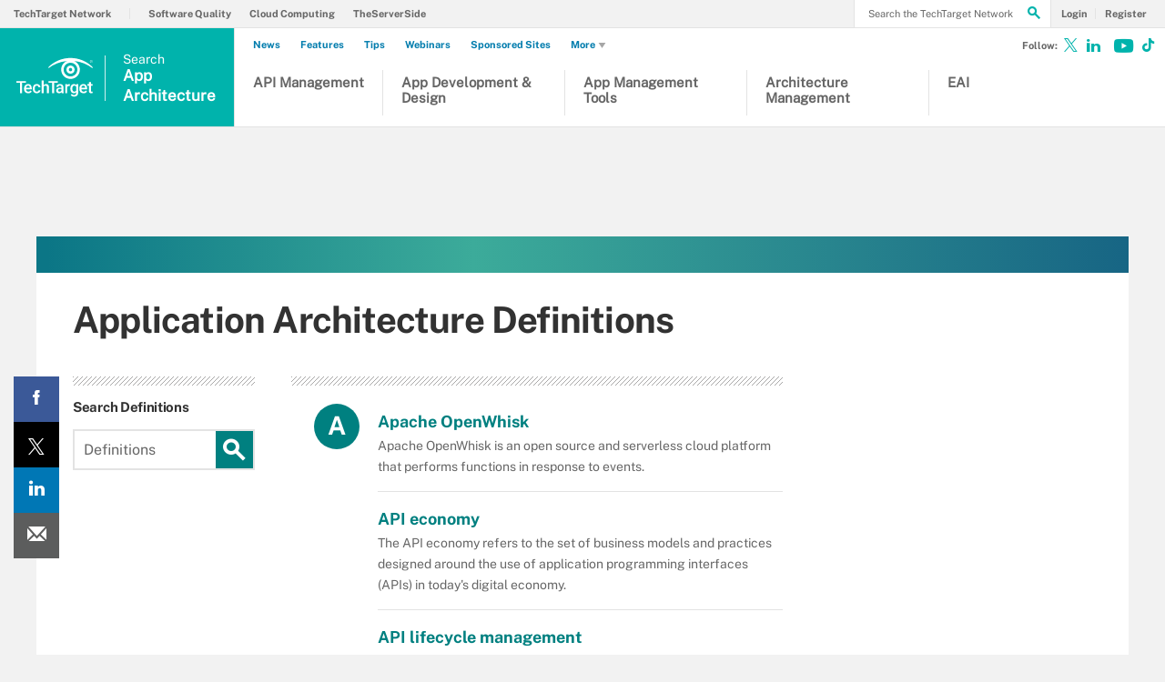

--- FILE ---
content_type: text/html;charset=UTF-8
request_url: https://www.techtarget.com/searchapparchitecture/definitions
body_size: 16802
content:
<!DOCTYPE html>

<!--[if gt IE 8]><!--><html class="no-js gt-ie8" dir="ltr" lang="en"><!--<![endif]-->
<head>
	<link rel="dns-prefetch" href="https://s.dpmsrv.com/"/>
<link rel="dns-prefetch" href="https://cdn.doubleverify.com/"/>
<link rel="dns-prefetch" href="https://cdn.optimizely.com/"/>
<link rel="dns-prefetch" href="https://www.googletagmanager.com/"/>
<link rel="dns-prefetch" href="https://pagead2.googlesyndication.com/"/>
<link rel="dns-prefetch" href="https://securepubads.g.doubleclick.net/"/>
<link rel="dns-prefetch" href="https://static.chartbeat.com/"/>



    <link rel='preload' href='/rms/ux/responsive/fonts/PublicSans-Regular.woff2' as='font' type='font/woff2' crossorigin>
<meta charset="utf-8" />
			<meta http-equiv="X-UA-Compatible" content="IE=edge,chrome=1" />
			<title>App Architecture Definitions from TechTarget</title>
			<meta name="viewport" content="width=device-width,initial-scale=1" />
			<meta name="robots" content="noodp" />
			<link rel="canonical" href="https://www.techtarget.com/searchapparchitecture/definitions" />
			<script src="https://www.techtarget.com/rms/ux/responsive/js/libs/jquery-1.10.2.min.js" type="f0deaa6c795f172058ee0f7b-text/javascript"></script><link rel="stylesheet" href="https://www.techtarget.com/rms/ux/responsive/css/main.css?v=9.75"><script src="https://www.techtarget.com/cmp/sourcepoint/gdprTCFv2-config.min.js?v=9.75" type="f0deaa6c795f172058ee0f7b-text/javascript"></script><script src="https://www.techtarget.com/cmp/sourcepoint/ccpa-config.min.js?v=9.75" type="f0deaa6c795f172058ee0f7b-text/javascript"></script><script src="https://www.techtarget.com/cmp/ttCmpApi.min.js?v=9.75" type="f0deaa6c795f172058ee0f7b-text/javascript"></script><script src="https://www.techtarget.com/rms/ux/responsive/js/responsive.min.js?v=9.75" type="f0deaa6c795f172058ee0f7b-text/javascript"></script><script type="f0deaa6c795f172058ee0f7b-text/javascript" src="https://optimizely.techtarget.com/optimizely-edge/17796810052" referrerpolicy="no-referrer-when-downgrade" async></script><script type="f0deaa6c795f172058ee0f7b-text/javascript">
TT("page", {"isChannel":true,"gadText":"-ADS BY GOOGLE","siteName":"searchAppArchitecture","isCFBotEnabledSite":"false","appCode":"98","uaid":"UA-18994821-20","uid":"252468385","isDBEnabledSite":"true","adAbbr":"saa","zone":"DEFINITION","siteClass":"teal","isSearchsite":true,"ga":true,"id":"5f93caa83809c610VgnVCM1000002901c80aRCRD","lang":"en","inlineLinkCount":0,"showRightRailOverlay":"false","contentType":"DEFINITION","timestamp":"2026-01-21 02:04:34","siteType":"editorial","hasVideo":"false","homeAdId":"252466871","audience":"USA","wordCount":0,"uidType":"channel","adScheme":"3","ttgtRegHost":"https://users.techtarget.com","atHost":"https://go.techtarget.com","regHost":"https://users.techtarget.com","adId":"252468385","pageIndex":0,"siteId":3170,"showLeadGenOverlay":"true","gaSiteAcct":"UA-18994821-20"});
</script>

<!-- Begin Chartbeat -->
		<script type="f0deaa6c795f172058ee0f7b-text/javascript">var _sf_startpt=(new Date()).getTime();</script><!-- End Chartbeat -->
	<link rel="shortcut icon" type="image/x-icon" href="/favicon.ico">
	<link rel="apple-touch-icon" sizes="144×144" href="/apple-touch-icon-144x144.png">
	<link rel="apple-touch-icon" sizes="114×114" href="/apple-touch-icon-114x114.png">
	<link rel="apple-touch-icon" sizes="72×72" href="/apple-touch-icon-72x72.png">
	<link rel="apple-touch-icon" href="/apple-touch-icon-precomposed.png">
	<link rel="apple-touch-icon-precomposed" sizes="144×144" href="/apple-touch-icon-144x144-precomposed.png">
	<link rel="apple-touch-icon-precomposed" sizes="114×114" href="/apple-touch-icon-114x114-precomposed.png">
	<link rel="apple-touch-icon-precomposed" sizes="72×72" href="/apple-touch-icon-72x72-precomposed.png">
	<link rel="apple-touch-icon-precomposed" href="/apple-touch-icon-precomposed.png">

	<script type="text/javascript">window.GEO = {"country":"US"}</script></head>
<body id="defListing">
	<!-- Begin Google Tag Manager -->
		<noscript><iframe src="//www.googletagmanager.com/ns.html?id=GTM-PWWZSH" height="0" width="0" style="display:none;visibility:hidden"></iframe></noscript><script type="f0deaa6c795f172058ee0f7b-text/javascript">(function(w,d,s,l,i){w[l]=w[l]||[];w[l].push({'gtm.start':new Date().getTime(),event:'gtm.js'});var f=d.getElementsByTagName(s)[0],j=d.createElement(s),dl=l!='dataLayer'?'&l='+l:'';j.async=true;j.src='//www.googletagmanager.com/gtm.js?id='+i+dl;f.parentNode.insertBefore(j,f);})(window,document,'script','dataLayer','GTM-PWWZSH');</script><noscript><iframe src="//www.googletagmanager.com/ns.html?id=GTM-MKCV6V9" height="0" width="0" style="display:none;visibility:hidden"></iframe></noscript><script type="f0deaa6c795f172058ee0f7b-text/javascript">(function(w,d,s,l,i){w[l]=w[l]||[];w[l].push({'gtm.start':new Date().getTime(),event:'gtm.js'});var f=d.getElementsByTagName(s)[0],j=d.createElement(s),dl=l!='dataLayer'?'&l='+l:'';j.async=true;j.src='//www.googletagmanager.com/gtm.js?id='+i+dl;f.parentNode.insertBefore(j,f);})(window,document,'script','dataLayer','GTM-MKCV6V9');</script><!-- End Google Tag Manager -->
	<div id="site-container" class="site-container">
		<!-- PinnedNavBarController, generated at 16:46:03 Tue Jan 20, 2026, by cds1 -->
<!-- AdsController, generated at 16:46:04 Tue Jan 20, 2026, by cds1 -->
<div id="interstitial" class="ad ad-ist"><script type="f0deaa6c795f172058ee0f7b-text/javascript">GPT.display('interstitial')</script></div><div class="cls-hlb-wrapper-mobile">
<div class="ad-wrapper header-leaderboard ad-mobile">
	<!-- AdsController, generated at 16:46:04 Tue Jan 20, 2026, by cds1 -->
<div id="mobile-lb" class="ad ad-mb"><script type="f0deaa6c795f172058ee0f7b-text/javascript">GPT.display('mobile-lb')</script></div></div>
</div>
<header class="header header_v3 en" id="page-header">
	<button aria-label="Navigation Menu" class="nav-toggle"><i class="icon" data-icon="9"></i></button>
    <a href="https://www.techtarget.com/">
        <span href="https://www.techtarget.com/searchapparchitecture/" class="header-logo">
            <svg id="techtarget-logo" viewBox="0 0 288 150" version="1.1" xmlns="http://www.w3.org/2000/svg" xmlns:xlink="http://www.w3.org/1999/xlink" xml:space="preserve" xmlns:serif="http://www.serif.com/" style="fill-rule:evenodd;clip-rule:evenodd;stroke-linejoin:round;stroke-miterlimit:2;"><g transform="matrix(1.31477,0,0,1.31477,-46.3587,-43.3817)"><g><g><path d="M62.49,105.87L51.78,105.87L51.78,135.38L45.86,135.38L45.86,105.87L35.26,105.87L35.26,101.06L62.49,101.06L62.49,105.87Z"/><path d="M69.27,135.86C65.64,135.86 62.7,134.72 60.44,132.43C58.19,130.14 57.06,127.1 57.06,123.29L57.06,122.58C57.06,120.03 57.55,117.76 58.53,115.76C59.51,113.76 60.89,112.2 62.67,111.08C64.45,109.96 66.43,109.41 68.61,109.41C72.08,109.41 74.77,110.52 76.66,112.73C78.55,114.95 79.5,118.08 79.5,122.14L79.5,124.45L62.83,124.45C63,126.56 63.71,128.22 64.94,129.45C66.17,130.68 67.73,131.29 69.6,131.29C72.22,131.29 74.36,130.23 76.01,128.11L79.1,131.06C78.08,132.58 76.71,133.77 75.01,134.61C73.3,135.43 71.39,135.86 69.27,135.86ZM68.58,114C67.01,114 65.74,114.55 64.77,115.65C63.8,116.75 63.19,118.28 62.92,120.25L73.84,120.25L73.84,119.83C73.71,117.91 73.2,116.46 72.31,115.48C71.41,114.49 70.17,114 68.58,114Z"/><path d="M93.74,131.28C95.17,131.28 96.36,130.86 97.3,130.03C98.24,129.2 98.75,128.17 98.81,126.94L104.21,126.94C104.15,128.53 103.65,130.01 102.73,131.38C101.8,132.76 100.55,133.84 98.96,134.65C97.37,135.45 95.66,135.85 93.82,135.85C90.25,135.85 87.42,134.69 85.33,132.38C83.24,130.07 82.19,126.88 82.19,122.81L82.19,122.22C82.19,118.34 83.23,115.23 85.3,112.9C87.37,110.57 90.2,109.4 93.79,109.4C96.82,109.4 99.29,110.28 101.2,112.05C103.11,113.82 104.11,116.14 104.21,119.02L98.81,119.02C98.75,117.56 98.25,116.36 97.31,115.41C96.37,114.47 95.18,114 93.74,114C91.88,114 90.46,114.67 89.45,116.02C88.44,117.36 87.93,119.4 87.92,122.14L87.92,123.06C87.92,125.83 88.42,127.89 89.42,129.25C90.42,130.6 91.86,131.28 93.74,131.28Z"/><path d="M113.22,112.66C115.09,110.49 117.45,109.41 120.32,109.41C125.76,109.41 128.52,112.51 128.59,118.72L128.59,135.39L122.86,135.39L122.86,118.93C122.86,117.17 122.48,115.92 121.72,115.19C120.96,114.46 119.84,114.09 118.36,114.09C116.07,114.09 114.35,115.11 113.22,117.15L113.22,135.37L107.49,135.37L107.49,99.17L113.22,99.17L113.22,112.66Z"/><path d="M154.23,105.87L143.52,105.87L143.52,135.38L137.6,135.38L137.6,105.87L127,105.87L127,101.06L154.23,101.06L154.23,105.87Z"/><path d="M165.21,135.38C164.96,134.89 164.74,134.1 164.55,133C162.73,134.9 160.5,135.85 157.86,135.85C155.3,135.85 153.21,135.12 151.59,133.66C149.97,132.2 149.16,130.39 149.16,128.24C149.16,125.52 150.17,123.44 152.19,121.98C154.21,120.53 157.1,119.8 160.85,119.8L164.36,119.8L164.36,118.13C164.36,116.81 163.99,115.75 163.25,114.96C162.51,114.17 161.39,113.77 159.88,113.77C158.58,113.77 157.51,114.1 156.67,114.75C155.84,115.4 155.42,116.23 155.42,117.24L149.69,117.24C149.69,115.84 150.15,114.53 151.08,113.32C152.01,112.1 153.27,111.15 154.86,110.46C156.46,109.77 158.24,109.42 160.2,109.42C163.19,109.42 165.57,110.17 167.34,111.67C169.12,113.17 170.03,115.28 170.07,118L170.07,129.5C170.07,131.8 170.39,133.63 171.04,134.99L171.04,135.39L165.21,135.39L165.21,135.38ZM158.91,131.26C160.04,131.26 161.11,130.99 162.1,130.43C163.1,129.88 163.85,129.14 164.35,128.21L164.35,123.4L161.26,123.4C159.14,123.4 157.54,123.77 156.47,124.51C155.4,125.25 154.87,126.29 154.87,127.65C154.87,128.75 155.24,129.63 155.97,130.28C156.71,130.93 157.69,131.26 158.91,131.26Z"/><path d="M188.47,115.11C187.72,114.98 186.94,114.92 186.14,114.92C183.52,114.92 181.75,115.93 180.84,117.94L180.84,135.39L175.11,135.39L175.11,109.88L180.58,109.88L180.72,112.73C182.1,110.51 184.02,109.41 186.47,109.41C187.29,109.41 187.96,109.52 188.5,109.74L188.47,115.11Z"/><path d="M189.84,122.44C189.84,118.48 190.77,115.32 192.63,112.95C194.49,110.58 196.96,109.4 200.04,109.4C202.95,109.4 205.23,110.41 206.9,112.44L207.16,109.87L212.32,109.87L212.32,134.6C212.32,137.95 211.28,140.59 209.2,142.52C207.12,144.45 204.31,145.42 200.77,145.42C198.9,145.42 197.07,145.03 195.29,144.25C193.51,143.47 192.15,142.45 191.22,141.2L193.93,137.76C195.69,139.85 197.86,140.9 200.44,140.9C202.34,140.9 203.84,140.38 204.94,139.36C206.04,138.33 206.59,136.82 206.59,134.82L206.59,133.1C204.94,134.94 202.74,135.86 199.99,135.86C197,135.86 194.56,134.67 192.67,132.3C190.78,129.92 189.84,126.64 189.84,122.44ZM195.54,122.94C195.54,125.5 196.06,127.52 197.11,128.99C198.15,130.46 199.61,131.19 201.46,131.19C203.77,131.19 205.48,130.2 206.6,128.22L206.6,117C205.52,115.07 203.82,114.1 201.51,114.1C199.62,114.1 198.16,114.85 197.11,116.34C196.06,117.83 195.54,120.03 195.54,122.94Z"/><path d="M227.75,135.86C224.12,135.86 221.18,134.72 218.92,132.43C216.67,130.14 215.54,127.1 215.54,123.29L215.54,122.58C215.54,120.03 216.03,117.76 217.01,115.76C217.99,113.76 219.37,112.2 221.15,111.08C222.93,109.96 224.91,109.41 227.09,109.41C230.56,109.41 233.25,110.52 235.14,112.73C237.03,114.95 237.98,118.08 237.98,122.14L237.98,124.45L221.31,124.45C221.48,126.56 222.19,128.22 223.42,129.45C224.65,130.68 226.21,131.29 228.08,131.29C230.7,131.29 232.84,130.23 234.49,128.11L237.58,131.06C236.56,132.58 235.19,133.77 233.49,134.61C231.79,135.43 229.87,135.86 227.75,135.86ZM227.07,114C225.5,114 224.23,114.55 223.26,115.65C222.29,116.75 221.68,118.28 221.41,120.25L232.33,120.25L232.33,119.83C232.2,117.91 231.69,116.46 230.8,115.48C229.9,114.49 228.65,114 227.07,114Z"/><path d="M248.88,103.68L248.88,109.88L253.38,109.88L253.38,114.12L248.88,114.12L248.88,128.36C248.88,129.34 249.07,130.04 249.46,130.47C249.84,130.9 250.53,131.12 251.52,131.12C252.18,131.12 252.85,131.04 253.52,130.88L253.52,135.31C252.22,135.67 250.96,135.85 249.75,135.85C245.35,135.85 243.15,133.42 243.15,128.57L243.15,114.12L238.95,114.12L238.95,109.88L243.15,109.88L243.15,103.68L248.88,103.68Z"/></g><path d="M250.15,48.64C247.93,48.64 245.98,46.79 245.98,44.43C245.98,42.09 247.93,40.23 250.15,40.23C252.36,40.23 254.31,42.08 254.31,44.43C254.31,46.79 252.35,48.64 250.15,48.64M250.15,40.68C248.08,40.68 246.51,42.38 246.51,44.43C246.51,46.49 248.08,48.19 250.15,48.19C252.22,48.19 253.78,46.49 253.78,44.43C253.78,42.38 252.21,40.68 250.15,40.68M251.31,46.8L249.83,44.77L249.09,44.77L249.09,46.8L248.6,46.8L248.6,42.07L250.03,42.07C251.22,42.07 251.79,42.5 251.79,43.35C251.79,44.09 251.15,44.7 250.44,44.73L251.98,46.8L251.31,46.8ZM249.9,42.52L249.08,42.52L249.08,44.36L250,44.36C250.82,44.36 251.25,44.04 251.25,43.37C251.26,42.66 250.55,42.52 249.9,42.52"/><g><path d="M253.7,64.11L253.7,60.87C236.76,43.97 214.26,34.66 190.35,34.66C166.43,34.66 143.94,43.97 127,60.87L127,64.11C142.19,52.55 160.24,45.38 179.23,43.37L180.2,43.27L179.31,43.67C169.77,48 163.6,57.56 163.6,68.01C163.6,82.76 175.6,94.76 190.35,94.76C205.1,94.76 217.1,82.76 217.1,68.01C217.1,57.56 210.94,48 201.39,43.67L200.5,43.27L201.47,43.37C220.46,45.38 238.52,52.55 253.7,64.11ZM210.01,68.01C210.01,78.85 201.19,87.67 190.35,87.67C179.51,87.67 170.69,78.85 170.69,68.01C170.69,57.17 179.51,48.35 190.35,48.35C201.19,48.35 210.01,57.17 210.01,68.01Z"/><path d="M178.59,68.05C178.59,74.54 183.87,79.81 190.35,79.81C196.84,79.81 202.11,74.53 202.11,68.05C202.11,61.57 196.83,56.29 190.35,56.29C183.86,56.28 178.59,61.56 178.59,68.05ZM195.21,68.05C195.21,70.73 193.03,72.91 190.35,72.91C187.67,72.91 185.49,70.73 185.49,68.05C185.49,65.37 187.67,63.19 190.35,63.19C193.03,63.19 195.21,65.37 195.21,68.05Z"/></g></g></g></svg>
            <span class="header-logo-mobile searchapparchitecture"><span class="logo-1">Search </span><span class="logo-2">App </span><span class="logo-3">Architecture</span></span>
        </span>
    </a>
	<button aria-label="Search" class="header-search-toggle" ><i class="icon" data-icon="g"></i></button>
	<form action="https://www.techtarget.com/search" method="get" class="header-search">
		<label for="header-search-input" class="visuallyhidden">Search the TechTarget Network</label>
		<input class="header-search-input ui-autocomplete-input" id="header-search-input" autocomplete="off" type="text" placeholder="Search the TechTarget Network">
		<button aria-label="Search" class="header-search-submit"><i class="icon" data-icon="g"></i></button>
	</form>
			
	<nav class="nav">
		<div class="nav-user">
		<a href="https://www.techtarget.com/login" rel="nofollow"><span class="nav-user-action">Login</span></a>
			<a href="https://www.techtarget.com/register" class="register" rel="nofollow"><span class="nav-user-action">Register</span></a>
			</div>
		<script type="f0deaa6c795f172058ee0f7b-text/javascript">TT(["context","lib/jquery"],function(c,$){var u=c.getUser();if(u.loggedIn){$('div.nav-user').children("a:first")
			.before('<a href="https://users.techtarget.com/registration/searchAppArchitecture/EditProfile.page?fromURL=' + encodeURIComponent(window.location.href) +'"><i class="icon header_logged_in_icon" title="'+u.displayName+'"></i></a>')
			.attr("href", "https://users.techtarget.com/registration/v2/api/logout?fromURL=" + encodeURIComponent(window.location.href)).children("span.nav-user-action:first").text('Logout');
			$('.register').removeAttr('href');$('a.register').hide();}else{$('div.nav-user').children("a:first").attr("href", "https://www.techtarget.com/login?fromURL="+encodeURIComponent(window.location.href));
			$('a.nav-join-pro').attr("href", "https://www.techtarget.com/login?fromURL="+encodeURIComponent(window.location.href));
			$('.register').attr("href", "https://www.techtarget.com/register?fromURL="+encodeURIComponent(window.location.href));}});

		</script>

		<div class="nav-links">
				<a href="">Explore the Network</a>
				<ul>
					<li>
						<a href="https://www.techtarget.com/">TechTarget Network</a>
					</li>
                    <li>
							<a href="https://www.techtarget.com/searchsoftwarequality/">Software Quality</a>
						</li>
					<li>
							<a href="https://www.techtarget.com/searchcloudcomputing/">Cloud Computing</a>
						</li>
					<li>
							<a href="https://www.theserverside.com/">TheServerSide</a>
						</li>
					</ul>
			</div>
		<ul class="nav-list">
			<li class="nav-list-item nav-list-item-searchsites">
				<div class="nav-list-item-header searchapparchitecture">
					<a href="https://www.techtarget.com/searchapparchitecture/">
						<span class="nav-list-item-header-title">
							<span class="logo-1">Search </span><span class="logo-2">App </span><span class="logo-3">Architecture</span></span>
					</a>
				</div>
			</li>
			<li class="nav-list-item nav-list-item-topics">
				<ul class="nav-list-sublist">
					<li class="nav-list-sublist-item">
                            <a href="https://www.techtarget.com/searchapparchitecture/resources/API-design-and-management">API Management</a>
                        </li>
					<li class="nav-list-sublist-item">
                            <a href="https://www.techtarget.com/searchapparchitecture/resources/Application-development-and-design">App Development & Design</a>
                        </li>
					<li class="nav-list-sublist-item">
                            <a href="https://www.techtarget.com/searchapparchitecture/resources/Application-management-tools-and-practices">App Management Tools</a>
                        </li>
					<li class="nav-list-sublist-item">
                            <a href="https://www.techtarget.com/searchapparchitecture/resources/Enterprise-architecture-management">Architecture Management</a>
                        </li>
					<li class="nav-list-sublist-item">
                            <a href="https://www.techtarget.com/searchapparchitecture/resources/Enterprise-application-integration">EAI</a>
                        </li>
					</ul>
                <div class="nav-links">
                    <a href="#">Other Content</a>
                    <ul>
                        <li>
                                <a href="https://www.techtarget.com/news/">News</a>
                            </li>
                        <li>
                                <a href="https://www.techtarget.com/searchapparchitecture/features">Features</a>
                            </li>
                        <li>
                                <a href="https://www.techtarget.com/searchapparchitecture/tips">Tips</a>
                            </li>
                        <li>
                                <a href="https://www.techtarget.com/searchapparchitecture/webinars">Webinars</a>
                            </li>
                        <li>
								<a href="https://www.techtarget.com/searchapparchitecture/sponsored_communities">Sponsored Sites</a>
							</li>
						<li class="more-content">
								<a href="#">
									More<i class="icon icon-arrow-down" data-icon="5"></i>
								</a>
								<div class="more-content-dropdown">
									<ul class="nav-list-sublist">
										<li>
												<a href="https://www.techtarget.com/searchapparchitecture/answers">Answers</a>
											</li>
										<li>
												<a href="https://www.techtarget.com/searchapparchitecture/guides">Conference Guides</a>
											</li>
										<li>
												<a href="https://www.techtarget.com/searchapparchitecture/definitions">Definitions</a>
											</li>
										<li>
												<a href="https://www.techtarget.com/searchapparchitecture/opinions">Opinions</a>
											</li>
										<li>
												<a href="https://www.techtarget.com/searchapparchitecture/podcasts">Podcasts</a>
											</li>
										<li>
												<a href="https://www.techtarget.com/searchapparchitecture/quizzes">Quizzes</a>
											</li>
										<li>
												<a href="https://www.techtarget.com/searchapparchitecture/techaccelerators">Tech Accelerators</a>
											</li>
										<li>
												<a href="https://www.techtarget.com/searchapparchitecture/tutorials">Tutorials</a>
											</li>
										<li>
												<a href="https://www.techtarget.com/searchapparchitecture/videos">Videos</a>
											</li>
										</ul>
								</div>
							</li>
						</ul>
                </div>
			</li>
		</ul>
		<ul class="nav-social">
			<li class="nav-social-item title">Follow:</li>
			<li class="nav-social-item" title="Follow @techtargetnews on X"><a href="https://x.com/techtargetnews" target="_blank" aria-label="Follow on X"><i class="icon x_logo" data-icon="c"></i></a></li><li class="nav-social-item" title="Follow searchAppArchitecture on LinkedIn"><a href="https://www.linkedin.com/showcase/techtarget-news/" target="_blank"><i class="icon" data-icon="o"></i></a></li><li class="nav-social-item" title="Subscribe to Eye on Tech on Youtube"><a href="https://www.youtube.com/c/EyeonTech" target="_blank" aria-label="Follow on Youtube"><i class="icon youtube_icon"></i></a></li><li class="nav-social-item" title="Follow Eye on Tech on TikTok"><a href="https://www.tiktok.com/@eyeontech" target="_blank" aria-label="Follow on TikTok"><i class="icon tiktok_icon"></i></a></li></ul>
	 </nav>
</header>
<div class="cls-hlb-wrapper-desktop">
<div class="ad-wrapper header-leaderboard ad-desktop">
	<!-- AdsController, generated at 16:46:04 Tue Jan 20, 2026, by cds1 -->
<div id="leaderboard" class="ad ad-lb"><script type="f0deaa6c795f172058ee0f7b-text/javascript">GPT.display('leaderboard')</script></div></div>
</div>

<div id="main-content" class="main-content">
			<article id="content-columns" class="content-columns">
				<!-- ContentItemController, generated at 15:15:12 Tue Jan 20, 2026, by cds1 -->
<div class="top-gradient-bar"></div>
<header class="definition-listing-header">					
	<div class="ad-wrapper page-header-ad ad-desktop-w">
		<!-- AdsController, generated at 15:15:12 Tue Jan 20, 2026, by cds1 -->
<div id="halfpage-top" class="ad ad-hp"><script type="f0deaa6c795f172058ee0f7b-text/javascript">GPT.display('halfpage-top')</script></div></div>
	<h1>Application Architecture Definitions</h1>
			<h2></h2>
		</header><div id="content-left" class="content-left">
					<div class="locking-full-bar">
	<div class="locking-left-bar">
		<!-- SocialMediaShareBarController, generated at 23:35:36 Tue Jan 20, 2026, by cds1 -->
<div id="rail-share-bar">
		<aside id="social-icons-desktop-links">
			<ul id="social-icons-desktop" class="share-bar-desktop">
				<li class="share-bar-item-desktop share-bar-title">Share this item with your network:</li>
				<li class="share-bar-item-desktop socialMedia-facebook" title="Share on Facebook" data-socialsite="facebook">
						<a href="#" target="_blank" aria-label="Facebook share"><i class="icon" data-icon="u"></i></a>
						<span class="count"></span>
					</li>
				<li class="share-bar-item-desktop socialMedia-twitter" title="Share on X" data-socialsite="twitter" data-account="techtargetnews" data-related="">
						<a href="#" target="_blank" aria-label="Twitter share"><i class="icon x_logo" data-icon="c"></i></a>
						<span class="count"></span>
					</li>
				<li class="share-bar-item-desktop socialMedia-linkedin" title="Share on LinkedIn" data-socialsite="linkedin">
						<a href="#" target="_blank" aria-label="LinkedIn share"><i class="icon" data-icon="o"></i></a>
						<span class="count"></span>
					</li>
				<li class="share-bar-item-desktop contentTools-email" title="Email a Friend">
					<a href="#" target="_blank" aria-label="Email A Friend"><i class="icon" data-icon="n"></i></a>
				</li>
				</ul>
		</aside>
	</div>
<!-- DefinitionsController, generated at 23:35:36 Tue Jan 20, 2026, by cds1 -->
<section id="searchDefinition">
	<div class="search-defs-bar">
		<div class="search-defs-bar-header">Search Definitions</div>
		<form action="https://www.techtarget.com/whatis/search" method="get" class="defs-search">
			<input class="defs-search-input" id="defs-search-input" type="text" name="q" placeholder="Definitions">
			<input type="hidden" name="type" value="definition"/>
			<button aria-label="Search" class="defs-search-submit" type="submit"><i class="icon" data-icon="g"></i></button>
		</form>
	</div>
</section></div>
	<aside class="resources-bar desktop-resources-bar" id="resources-bar">
			<!-- DefinitionsController, generated at 23:35:37 Tue Jan 20, 2026, by cds1 -->
<section id="recentDefinitions">
	<div class="most-recent-bar">
		<div class="most-recent-bar-header">Most Recent Definitions</div>
		<ul>
		<li><a href="https://www.techtarget.com/searchapparchitecture/definition/mobile-application-development">What is mobile application development?</a></li>
		<li><a href="https://www.techtarget.com/searchapparchitecture/definition/RESTful-API">What is a REST API? Benefits, Uses, Examples</a></li>
		<li><a href="https://www.techtarget.com/searchapparchitecture/definition/UUID-Universal-Unique-Identifier">What is a UUID (Universally Unique Identifier)?</a></li>
		<li><a href="https://www.techtarget.com/searchapparchitecture/definition/Bean">What are beans in Java and Spring?</a></li>
		<li><a href="https://www.techtarget.com/searchapparchitecture/definition/object">What is an object in programming?</a></li>
		</ul>
	</div>
</section></aside>
	</div></div>
				<div id="content-center" class="content-center">
					<!-- AlphaDefinitionsController, generated at 15:15:12 Tue Jan 20, 2026, by cds1 -->





<ul class="actions-bar">
	
	
	
	
	
	
	
	
	
	
	
	
	
	
	
	


	
		<li class="actions-bar-item actions-bar-chapters"><i class="icon" data-icon="1"></i></li>
	
	
		<li class="actions-bar-item actions-bar-resources"><i class="icon" data-icon="2"></i></li>
	
	
</ul><section class="section definition-listing" id="definition">
<ul>
		<li>
			<span class="letter">A</span>	
			<h3><a href="https://www.techtarget.com/searchapparchitecture/definition/Apache-OpenWhisk">Apache OpenWhisk</a></h3>
				<p>Apache OpenWhisk is an open source and serverless cloud platform that performs functions in response to events.</p>
			</li>
			<li>
			<h3><a href="https://www.techtarget.com/searchapparchitecture/definition/API-economy">API economy</a></h3>
				<p>The API economy refers to the set of business models and practices designed around the use of application programming interfaces (APIs) in today's digital economy.</p>
			</li>
			<li>
			<h3><a href="https://www.techtarget.com/searchapparchitecture/definition/API-lifecycle-management">API lifecycle management</a></h3>
				<p>API lifecycle management is a part of application programming interface management that supports the design, development and maintenance of APIs, including their transitioning from design and testing to a production environment.</p>
			</li>
			<li>
			<h3><a href="https://www.techtarget.com/searchapparchitecture/definition/API-management">API management</a></h3>
				<p>API management is the process by which an organization creates, oversees and controls application programming interfaces (APIs) in a secure, scalable environment.</p>
			</li>
			<li>
			<h3><a href="https://www.techtarget.com/searchapparchitecture/definition/API-security">API security</a></h3>
				<p>Application program interface (API) security refers to policies and procedures that protect APIs against malicious attacks and vulnerabilities.</p>
			</li>
			<div class="ad-wrapper ad-inline ad-x-desktop-w">
				<!-- AdsController, generated at 15:15:12 Tue Jan 20, 2026, by cds1 -->
<div id="mu-1" class="ad ad-mu"><script type="f0deaa6c795f172058ee0f7b-text/javascript">GPT.display('mu-1')</script></div></div>
			<li>
			<h3><a href="https://www.techtarget.com/searchapparchitecture/definition/application-service-provider-ASP">application service provider (ASP)</a></h3>
				<p>An application service provider (ASP) is a company that offers individuals or enterprises access to applications and related services over the internet.</p>
			</li>
			<li>
			<h3><a href="https://www.techtarget.com/searchapparchitecture/definition/application-program-interface-API">What is an API (application programming interface)?</a></h3>
				<p>An application programming interface (API) is code that enables two software programs to communicate.</p>
			</li>
			<li>
			<h3><a href="https://www.techtarget.com/searchapparchitecture/definition/API-endpoint">What is an API endpoint?</a></h3>
				<p>An API endpoint is a point at which an application programming interface -- the code that enables two software programs to communicate with each other -- connects with the software program.</p>
			</li>
			<li>
			<h3><a href="https://www.techtarget.com/searchapparchitecture/definition/API-proxy">What is an API proxy?</a></h3>
				<p>An API proxy is a thin application program interface (API) server that exposes an interface for an existing service or services.</p>
			</li>
			<li>
			<h3><a href="https://www.techtarget.com/searchapparchitecture/definition/API-centric-application">What is an API-centric application?</a></h3>
				<p>An API-centric application is a web service that is built using application programming interfaces (APIs) to exchange data with other applications.</p>
			</li>
			<li>
			<h3><a href="https://www.techtarget.com/searchapparchitecture/definition/application-architecture">What is an application architecture?</a></h3>
				<p>An application architecture is a structural map of how a software application is assembled and how applications interact with each other to meet business or user requirements.</p>
			</li>
			<li>
			<h3><a href="https://www.techtarget.com/searchapparchitecture/definition/API-testing">What is API testing? Everything you need to know</a></h3>
				<p>API testing is a type of software testing that analyzes an application programming interface (API) to verify that it fulfills its expected functionality, security, performance and reliability.</p>
			</li>
			<li>
			<h3><a href="https://www.techtarget.com/searchapparchitecture/definition/Apigee">What is Apigee?</a></h3>
				<p>Apigee, pronounced App-ih-gee, is an API gateway management tool offered by Google to exchange data across cloud services and applications.</p>
			</li>
			<li>
			<h3><a href="https://www.techtarget.com/searchapparchitecture/definition/AutoRABIT">What is AutoRABIT?</a></h3>
				<p>AutoRABIT is an end-to-end release management suite specifically aimed at streamlining the development and release of Salesforce.com applications by automating their continuous integration (CI) and continuous delivery (CD) processes.</p>
			</li>
			<li>
			<span class="letter">B</span>	
			<h3><a href="https://www.techtarget.com/searchapparchitecture/definition/BPEL-Business-Process-Execution-Language">BPEL (Business Process Execution Language)</a></h3>
				<p>BPEL (Business Process Execution Language) is an XML-based language that allows web services, APIs and human processes in a service-oriented architecture (SOA) to interconnect and share data in a business workflow.</p>
			</li>
			<li>
			<h3><a href="https://www.techtarget.com/searchapparchitecture/definition/BSA-The-Software-Alliance">BSA | The Software Alliance</a></h3>
				<p>BSA | The Software Alliance is an advocate for public policies that foster technology innovation and drive economic growth.</p>
			</li>
			<li>
			<h3><a href="https://www.techtarget.com/searchapparchitecture/definition/business-capability">business capability</a></h3>
				<p>A business capability is the ability of an organization to achieve a specific outcome or objective.</p>
			</li>
			<li>
			<h3><a href="https://www.techtarget.com/searchapparchitecture/definition/Business-Process-Modeling-Language-BPML">Business Process Modeling Language (BPML)</a></h3>
				<p>Business Process Modeling Language (BPML) is an XML standard metalanguage used to outline business processes in an easy-to-understand way.</p>
			</li>
			<li>
			<h3><a href="https://www.techtarget.com/searchapparchitecture/definition/Bean">What are beans in Java and Spring?</a></h3>
				<p>In 1996, Sun Microsystems introduced its JavaBeans application programming interface for writing a Java component. Continuing with its coffee analogy, Sun called that component a bean.</p>
			</li>
			<li>
			<h3><a href="https://www.techtarget.com/searchapparchitecture/definition/Ballerina-language">What is Ballerina language?</a></h3>
				<p>Ballerina language is an open-source, cloud-native programming language designed to ease the burden of integration development associated with enterprise applications.</p>
			</li>
			<li>
			<span class="letter">C</span>	
			<h3><a href="https://www.techtarget.com/searchapparchitecture/definition/client-side-framework">client-side framework</a></h3>
				<p>A client-side framework is a software development framework that focuses on executing application processes on end user devices rather than the application's own server.</p>
			</li>
			<li>
			<h3><a href="https://www.techtarget.com/searchapparchitecture/definition/componentization-component-based-development">componentization (component-based development)</a></h3>
				<p>Componentization is an approach to software development that involves breaking software down into identifiable and reusable pieces that application developers can independently build and deploy.</p>
			</li>
			<li>
			<h3><a href="https://www.techtarget.com/searchapparchitecture/definition/CQRS-command-query-responsibility-segregation">CQRS (command query responsibility segregation)</a></h3>
				<p>CQRS (command query responsibility segregation) is a programming design and architectural pattern that treats retrieving data and changing data differently.</p>
			</li>
			<li>
			<h3><a href="https://www.techtarget.com/searchapparchitecture/definition/class-diagram">What is a class diagram?</a></h3>
				<p>A class diagram is an illustration of the relationships and source code dependencies among classes in the Unified Modeling Language (UML).</p>
			</li>
			<li>
			<span class="letter">D</span>	
			<h3><a href="https://www.techtarget.com/searchapparchitecture/definition/data-dictionary">data dictionary</a></h3>
				<p>A data dictionary is a collection of descriptions of the data objects or items in a data model to which programmers and others can refer.</p>
			</li>
			<li>
			<h3><a href="https://www.techtarget.com/searchapparchitecture/definition/data-type">What is a data type?</a></h3>
				<p>In software programming, a data type refers to the type of value a variable has and what type of mathematical, relational or logical operations can be applied on it without causing an error.</p>
			</li>
			<li>
			<h3><a href="https://www.techtarget.com/searchapparchitecture/definition/dependency-injection">What is dependency injection in object-oriented programming (OOP)?</a></h3>
				<p>Dependency injection is a technique used in object-oriented programming (OOP) to reduce the hardcoded dependencies between objects.</p>
			</li>
			<li>
			<span class="letter">E</span>	
			<h3><a href="https://www.techtarget.com/searchapparchitecture/definition/EAI-enterprise-application-integration">EAI (enterprise application integration)</a></h3>
				<p>Enterprise application integration (EAI) is the process of connecting an organization's business applications, services, databases and other systems into an integrating framework that facilitates communications and interoperability.</p>
			</li>
			<li>
			<h3><a href="https://www.techtarget.com/searchapparchitecture/definition/Eclipse-Eclipse-Foundation">Eclipse (Eclipse Foundation)</a></h3>
				<p>Eclipse is a free, Java-based development platform known for its plugins that allow developers to develop and test code written in other programming languages.</p>
			</li>
			<li>
			<h3><a href="https://www.techtarget.com/searchapparchitecture/definition/enterprise-architecture-framework">enterprise architecture framework</a></h3>
				<p>An enterprise architecture framework (or simply EA framework) is the collection of processes, templates and tools that software teams use to plan and build large, enterprise-grade application architecture systems.</p>
			</li>
			<li>
			<h3><a href="https://www.techtarget.com/searchapparchitecture/definition/event-handler">event handler</a></h3>
				<p>In programming, an event handler is a callback routine that operates asynchronously once an event takes place.</p>
			</li>
			<li>
			<h3><a href="https://www.techtarget.com/searchapparchitecture/definition/event-driven-architecture-EDA">event-driven architecture (EDA)</a></h3>
				<p>An event-driven architecture (EDA) is a framework that orchestrates behavior around the production, detection and consumption of events as well as the responses they evoke.</p>
			</li>
			<li>
			<h3><a href="https://www.techtarget.com/searchapparchitecture/definition/Enterprise-Service-Bus-ESB">What is Enterprise Service Bus (ESB)?</a></h3>
				<p>An enterprise service bus (ESB) is a software platform used to distribute work among connected components of an application.</p>
			</li>
			<li>
			<span class="letter">F</span>	
			<h3><a href="https://www.techtarget.com/searchapparchitecture/definition/feature-flagging">feature flagging</a></h3>
				<p>Feature flagging is a simple programming design pattern that allows developers to turn application features on or off without having to redeploy or change code already in production.</p>
			</li>
			<li>
			<h3><a href="https://www.techtarget.com/searchapparchitecture/definition/foo-in-software-programming">What is foo (in software programming)?</a></h3>
				<p>Foo (pronounced FOO) is a term used by programmers as a placeholder for a value that can change depending on conditions or on information passed to the program.</p>
			</li>
			<li>
			<span class="letter">G</span>	
			<h3><a href="https://www.techtarget.com/searchapparchitecture/definition/GraphQL">GraphQL</a></h3>
				<p>GraphQL is an open source query language that describes how a client should request information through an API.</p>
			</li>
			<li>
			<h3><a href="https://www.techtarget.com/searchapparchitecture/definition/gRPC">gRPC</a></h3>
				<p>GRPC is a high-performance remote procedure call framework released by Google in August 2016.</p>
			</li>
			<li>
			<span class="letter">I</span>	
			<h3><a href="https://www.techtarget.com/searchapparchitecture/definition/interoperability">interoperability</a></h3>
				<p>Interoperability refers to the degree to which a software system, devices, applications or other entity can connect and communicate with other entities in a coordinated manner without effort from the end user.</p>
			</li>
			<li>
			<span class="letter">J</span>	
			<h3><a href="https://www.techtarget.com/searchapparchitecture/definition/Jenkins-X">What is Jenkins X?</a></h3>
				<p>Jenkins X is an open source system that provides continuous integration (CI), continuous delivery (CD) and automated testing tools designed for cloud-native applications in a Kubernetes environment.</p>
			</li>
			<li>
			<span class="letter">K</span>	
			<h3><a href="https://www.techtarget.com/searchapparchitecture/definition/Kong">What is Kong?</a></h3>
				<p>Kong is an open source API gateway and platform that acts as middleware between compute clients and the API-centric applications.</p>
			</li>
			<li>
			<span class="letter">M</span>	
			<h3><a href="https://www.techtarget.com/searchapparchitecture/definition/Maven">Maven</a></h3>
				<p>Maven is a project management build tool used mostly in Java development.</p>
			</li>
			<li>
			<h3><a href="https://www.techtarget.com/searchapparchitecture/definition/middleware">middleware</a></h3>
				<p>Middleware is software that bridges the gap between applications and operating systems by providing a method for communication and data management.</p>
			</li>
			<li>
			<h3><a href="https://www.techtarget.com/searchapparchitecture/definition/microservices">What are microservices? Everything you need to know</a></h3>
				<p>Microservices, or microservices architecture, is an approach to the design and implementation of enterprise applications in which a large application is built from modular components or services.</p>
			</li>
			<li>
			<h3><a href="https://www.techtarget.com/searchapparchitecture/definition/Micronaut-framework">What is Micronaut? Introduction to the Micronaut Framework</a></h3>
				<p>Micronaut is an open source JVM-based software framework for building lightweight, modular applications and microservices.</p>
			</li>
			<li>
			<h3><a href="https://www.techtarget.com/searchapparchitecture/definition/mobile-application-development">What is mobile application development?</a></h3>
				<p>Mobile application development is the set of processes and procedures involved in writing software for small, wireless computing devices, such as smartphones and other hand-held devices.</p>
			</li>
			<li>
			<span class="letter">N</span>	
			<h3><a href="https://www.techtarget.com/searchapparchitecture/definition/native-code">native code</a></h3>
				<p>Native code is binary data compiled to run on a processor, such as an Intel x86-class processor.</p>
			</li>
			<li>
			<span class="letter">O</span>	
			<h3><a href="https://www.techtarget.com/searchapparchitecture/definition/OAuth">OAuth (Open Authorization)</a></h3>
				<p>OAuth (Open Authorization) is an open standard authorization framework for token-based authorization on the internet.</p>
			</li>
			<li>
			<h3><a href="https://www.techtarget.com/searchapparchitecture/definition/object-oriented-programming-OOP">object-oriented programming (OOP)</a></h3>
				<p>Object-oriented programming (OOP) is a computer programming model that organizes software design around data, or objects, rather than functions and logic. An object can be defined as a data field that has unique attributes and behavior.</p>
			</li>
			<li>
			<h3><a href="https://www.techtarget.com/searchapparchitecture/definition/object">What is an object in programming?</a></h3>
				<p>In object-oriented programming (OOP), an object is a reusable unit of code that can perform certain actions and interact with other objects in a program.</p>
			</li>
			<li>
			<h3><a href="https://www.techtarget.com/searchapparchitecture/definition/open-API-public-API">What is open API (public API)?</a></h3>
				<p>Review this definition to learn about open APIs, also known as a public APIs, including their associated benefits, industry use cases and unique attributes.</p>
			</li>
			<li>
			<h3><a href="https://www.techtarget.com/searchapparchitecture/definition/OpenAPI-Specification">What is the OpenAPI Specification?</a></h3>
				<p>The OpenAPI (OAI) Specification defines a standard, programming language-agnostic interface description for RESTful APIs.</p>
			</li>
			<li>
			<span class="letter">P</span>	
			<h3><a href="https://www.techtarget.com/searchapparchitecture/definition/parser">parser</a></h3>
				<p>In computer technology, a parser is a program that's usually part of a compiler. It receives input in the form of sequential source program instructions, interactive online commands, markup tags or some other defined interface.</p>
			</li>
			<li>
			<h3><a href="https://www.techtarget.com/searchapparchitecture/definition/Prometheus">Prometheus</a></h3>
				<p>Prometheus is an open source monitoring and alerting toolkit for microservices and containers that provides flexible queries and real-time notifications.</p>
			</li>
			<li>
			<span class="letter">R</span>	
			<h3><a href="https://www.techtarget.com/searchapparchitecture/definition/reactive-programming">reactive programming</a></h3>
				<p>Reactive programming is a programming paradigm, or model, that centers around the concept of reacting to changes in data and events as opposed to waiting for an event to happen.</p>
			</li>
			<li>
			<h3><a href="https://www.techtarget.com/searchapparchitecture/definition/refactoring">refactoring</a></h3>
				<p>Refactoring is the process of restructuring code, while not changing its original functionality.</p>
			</li>
			<li>
			<h3><a href="https://www.techtarget.com/searchapparchitecture/definition/Remote-Procedure-Call-RPC">Remote Procedure Call (RPC)</a></h3>
				<p>A Remote Procedure Call (RPC) is a software communication protocol that one program uses to request a service from another program located on a different computer and network, without having to understand the network's details.</p>
			</li>
			<li>
			<h3><a href="https://www.techtarget.com/searchapparchitecture/definition/Resource-Description-Framework-RDF">Resource Description Framework (RDF)</a></h3>
				<p>The Resource Description Framework (RDF) is a general framework for representing interconnected data on the web.</p>
			</li>
			<li>
			<h3><a href="https://www.techtarget.com/searchapparchitecture/definition/reactive-systems-architecture">What is a reactive systems architecture?</a></h3>
				<p>A computer systems paradigm that takes advantage of the responsiveness, flexibility and resiliency of reactive programming, so that various components can take continue to function and even thrive if any component is compromised.</p>
			</li>
			<li>
			<h3><a href="https://www.techtarget.com/searchapparchitecture/definition/RESTful-API">What is a REST API? Benefits, Uses, Examples</a></h3>
				<p>A REST API is an architectural style for an application programming interface that uses Hypertext Transfer Protocol (HTTP) requests to access and use data.</p>
			</li>
			<li>
			<h3><a href="https://www.techtarget.com/searchapparchitecture/definition/restricted-API">What is a restricted API?</a></h3>
				<p>A restricted API is an application program interface whose access, or use, is intentionally limited by web site developers for security purposes or business reasons.</p>
			</li>
			<li>
			<h3><a href="https://www.techtarget.com/searchapparchitecture/definition/React-Native">What is React Native?</a></h3>
				<p>React Native is an open source JavaScript framework for mobile application development. The framework is based on Facebook’s user interface (UI) JavaScript library, React, and can be used to design apps for the web, iOS and Android.</p>
			</li>
			<li>
			<h3><a href="https://www.techtarget.com/searchapparchitecture/definition/REST-REpresentational-State-Transfer">What is REpresentational State Transfer (REST)</a></h3>
				<p>REST (REpresentational State Transfer) is an architectural style for developing web services and systems that can easily communicate with each other.</p>
			</li>
			<li>
			<span class="letter">S</span>	
			<h3><a href="https://www.techtarget.com/searchapparchitecture/definition/service-oriented-architecture-SOA">service-oriented architecture (SOA)</a></h3>
				<p>Service-oriented architecture (SOA) is a software development model that makes services reusable and lets them communicate across different platforms and languages to form new applications.</p>
			</li>
			<li>
			<h3><a href="https://www.techtarget.com/searchapparchitecture/definition/SOAP-Simple-Object-Access-Protocol">SOAP (Simple Object Access Protocol)</a></h3>
				<p>SOAP (Simple Object Access Protocol) is a message protocol that enables the distributed elements of an application to communicate.</p>
			</li>
			<li>
			<h3><a href="https://www.techtarget.com/searchapparchitecture/definition/software">software</a></h3>
				<p>Software is a set of instructions, data or programs used to operate computers and execute specific tasks.</p>
			</li>
			<li>
			<h3><a href="https://www.techtarget.com/searchapparchitecture/definition/source-code">source code</a></h3>
				<p>Source code is the fundamental component of a computer program that is created by a programmer, often written in the form of functions, descriptions, definitions, calls, methods and other operational statements.</p>
			</li>
			<li>
			<h3><a href="https://www.techtarget.com/searchapparchitecture/definition/SPML-Services-Provisioning-Markup-Language">SPML (Services Provisioning Markup Language)</a></h3>
				<p>Services Provisioning Markup Language (SPML) is an open source XML-based standard that facilitates the exchange of account provisioning information among applications, services and organizations.</p>
			</li>
			<li>
			<h3><a href="https://www.techtarget.com/searchapparchitecture/definition/Spring-Framework">Spring Framework (Spring)</a></h3>
				<p>The Spring Framework (Spring) is an open source software development framework that provides infrastructure support for building Java-based applications on any deployment platform.</p>
			</li>
			<li>
			<h3><a href="https://www.techtarget.com/searchapparchitecture/definition/state-diagram-state-machine-diagram-or-statechart-diagram">state diagram (state machine diagram or statechart diagram)</a></h3>
				<p>A state diagram (also known as a state machine  or statechart diagram) is an illustration of all the possible behavioral states a software system component may exhibit and the various state changes it's predicted to undergo over the course of its operations.</p>
			</li>
			<li>
			<h3><a href="https://www.techtarget.com/searchapparchitecture/definition/state-management">state management</a></h3>
				<p>Application state management is the process of maintaining knowledge of an application's inputs across multiple related data flows that form a complete business transaction -- or a session -- to understand the condition of the app at any given moment.</p>
			</li>
			<li>
			<h3><a href="https://www.techtarget.com/searchapparchitecture/definition/system-of-systems-SoS">system of systems (SoS)</a></h3>
				<p>A system of systems (SoS) is the collection of multiple, independent systems in context as part of a larger, more complex system.</p>
			</li>
			<li>
			<h3><a href="https://www.techtarget.com/searchapparchitecture/definition/software-stack">What is a software stack?</a></h3>
				<p>A software stack is a collection of independent components that work together to support the execution of an application.</p>
			</li>
			<li>
			<h3><a href="https://www.techtarget.com/searchapparchitecture/definition/Swagger">What is Swagger?</a></h3>
				<p>Swagger is an open source set of rules, specifications and tools for developing and describing RESTful APIs.</p>
			</li>
			<li>
			<span class="letter">T</span>	
			<h3><a href="https://www.techtarget.com/searchapparchitecture/definition/Tyk">Tyk</a></h3>
				<p>Tyk is an open source application program interface (API) gateway management tool.</p>
			</li>
			<li>
			<h3><a href="https://www.techtarget.com/searchapparchitecture/definition/two-phase-commit-2PC">What is two-phase commit (2PC)?</a></h3>
				<p>Two-phase commit (2PC) is a standardized protocol that ensures atomicity, consistency, isolation and durability (ACID) of a transaction; it is an atomic commitment protocol for distributed systems.</p>
			</li>
			<li>
			<span class="letter">U</span>	
			<h3><a href="https://www.techtarget.com/searchapparchitecture/definition/user-interface-UI">user interface (UI)</a></h3>
				<p>The user interface (UI) is the point of human-computer interaction and communication in a device.</p>
			</li>
			<li>
			<h3><a href="https://www.techtarget.com/searchapparchitecture/definition/UUID-Universal-Unique-Identifier">What is a UUID (Universally Unique Identifier)?</a></h3>
				<p>A UUID (Universal Unique Identifier) is a 128-bit value used to uniquely identify an object or entity on the internet.</p>
			</li>
			<li>
			<span class="letter">W</span>	
			<h3><a href="https://www.techtarget.com/searchapparchitecture/definition/Web-services">web services</a></h3>
				<p>Web services are a type of internet software that use standardized messaging protocols and are made available from an application service provider's web server for a client or other web-based programs to use.</p>
			</li>
			<li>
			<h3><a href="https://www.techtarget.com/searchapparchitecture/definition/WebLogic">WebLogic</a></h3>
				<p>Oracle WebLogic Server is a leading e-commerce online transaction processing (OLTP) platform, developed to connect users in distributed computing production environments and to facilitate the integration of mainframe applications with distributed corporate data and applications.</p>
			</li>
			<li>
			<h3><a href="https://www.techtarget.com/searchapparchitecture/definition/webhook">What is webhook?</a></h3>
				<p>A webhook is a software architecture approach that allows applications and services to submit a web-based notification to other applications whenever a specific event occurs.</p>
			</li>
			<li>
			<h3><a href="https://www.techtarget.com/searchapparchitecture/definition/WSO2">WSO2</a></h3>
				<p>WSO2 is a middleware vendor that sells open source application program interface (API) management software.</p>
			</li>
			</ul>
</section>
<div class="ad-wrapper ad-inline ad-desktop">
	<!-- AdsController, generated at 15:15:12 Tue Jan 20, 2026, by cds1 -->
<div id="mu-2" class="ad ad-mu"><script type="f0deaa6c795f172058ee0f7b-text/javascript">GPT.display('mu-2')</script></div></div>
<div class="ad-wrapper ad-inline ad-mobile">
	<!-- AdsController, generated at 15:15:12 Tue Jan 20, 2026, by cds1 -->
<div id="mobile-2" class="ad ad-mb"><script type="f0deaa6c795f172058ee0f7b-text/javascript">GPT.display('mobile-2')</script></div></div>
</div>
				<div id="content-right" class="content-right">
					</div>
			</article>
		</div>
		<!-- GoogleAdSenseController, generated at 10:25:38 Tue Jan 20, 2026, by cds1 -->
<!-- NetworkCoverageController, generated at 13:14:11 Tue Jan 20, 2026, by cds1 -->
<section class="latest-wrapper" id="network-coverage">
		<nav class="latest-nav-wrapper" aria-label="Latest Resources">
			<span class="latest-heading">Latest TechTarget <span class="latest-title">resources</span></span>
			<ul class="latest-nav">
				<li>
						<a href="#" class="latest-nav-item selected" data-item="1">
							Software Quality<i class="icon mobile-icon" data-icon="5"></i> 
							<i class="icon desktop-icon" data-icon="A"></i> 
						</a>
					</li>
				<li>
						<a href="#" class="latest-nav-item" data-item="2">
							Cloud Computing<i class="icon mobile-icon" data-icon="5"></i> 
							<i class="icon desktop-icon" data-icon="A"></i> 
						</a>
					</li>
				<li>
						<a href="#" class="latest-nav-item" data-item="3">
							Java<i class="icon mobile-icon" data-icon="5"></i> 
							<i class="icon desktop-icon" data-icon="A"></i> 
						</a>
					</li>
				</ul>
		</nav>
		<span class="latest-nav-mask before-mask"></span>
		<span class="latest-nav-mask after-mask"></span>
		<div class="latest-body">
			<div class="latest-content" data-item="1">
					<span class="searchsoftwarequality">
						<a href="https://www.techtarget.com/searchsoftwarequality/">
							<span class="logo-1">Search </span><span class="logo-2">Software </span><span class="logo-3">Quality</span></a>
					</span>
					<ul>
						<li>
										<i class="icon" data-icon="2"></i>
										<span><a href="https://www.techtarget.com/searchsoftwarequality/news/366635669/AWS-AI-IDE-AgentCore-throw-down-gauntlets-for-Microsoft">AWS AI IDE, AgentCore throw down gauntlets for Microsoft</a></span>
										<p>Kiro emerges as a significant alternative to GitHub Copilot agents, while AWS AgentCore updates square off against Agent 365 in ...</p>
									</li>
								<li>
										<i class="icon" data-icon="2"></i>
										<span><a href="https://aibusiness.com/agentic-ai/aws-launches-frontier-agents">AWS launches frontier agents</a></span>
										<p>The new agents are autonomous, capable of performing multiple tasks simultaneously, and can complete their work with minimal ...</p>
									</li>
								<li class="hide-for-small">
										<i class="icon" data-icon="2"></i>
										<span><a href="https://www.techtarget.com/searchsoftwarequality/tip/The-complete-guide-to-QA-team-roles-and-responsibilities">The complete guide to QA team roles and responsibilities</a></span>
										<p>QA teams play an important role in ensuring quality and performance. To be as effective as possible, organizations need to be ...</p>
									</li>
								</ul>
				</div>
			<div class="latest-content" data-item="2">
					<span class="searchcloudcomputing">
						<a href="https://www.techtarget.com/searchcloudcomputing/">
							<span class="logo-1">Search </span><span class="logo-2">Cloud </span><span class="logo-3">Computing</span></a>
					</span>
					<ul>
						<li>
										<i class="icon" data-icon="2"></i>
										<span><a href="https://www.techtarget.com/searchcloudcomputing/feature/Cloud-outages-expected-to-be-the-new-normal-in-2026">Cloud outages expected to be the new normal in 2026</a></span>
										<p>Businesses are bracing for further disruptions in the cloud, following several widespread outages in 2025. These incidents ...</p>
									</li>
								<li>
										<i class="icon" data-icon="2"></i>
										<span><a href="https://www.techtarget.com/searchcloudcomputing/news/366636985/Flexera-acquires-ProsperOps-Chaos-Genius-for-AI-capabilities">Flexera acquires ProsperOps, Chaos Genius for AI capabilities</a></span>
										<p>Flexera's New Year's resolution for 2026 is to build the ultimate AI-driven FinOps platform that moves past visibility and into ...</p>
									</li>
								<li class="hide-for-small">
										<i class="icon" data-icon="2"></i>
										<span><a href="https://www.techtarget.com/searchcloudcomputing/tip/The-business-case-for-FinOps-to-control-cloud-spending">The business case for FinOps to control cloud spending</a></span>
										<p>59% of enterprises have built FinOps teams to advise on, manage or execute cloud cost optimization strategies. So, the question ...</p>
									</li>
								</ul>
				</div>
			<div class="latest-content" data-item="3">
					<span class="theserversidecom">
						<a href="https://www.theserverside.com/">
							<span class="logo-1">The</span><span class="logo-2">Server</span><span class="logo-3">Side</span><span class="logo-4">.com</span></a>
					</span>
					<ul>
						<li>
										<i class="icon" data-icon="2"></i>
										<span><a href="https://www.theserverside.com/tip/Developers-and-vibe-coding-Survival-tips-in-the-AI-age">Developers and vibe coding: 4 survival tips in the AI age</a></span>
										<p>Programmers can stay a step ahead of AI agents and vibe coding by focusing on four areas: precise AI prompts, a broad ...</p>
									</li>
								<li>
										<i class="icon" data-icon="2"></i>
										<span><a href="https://www.theserverside.com/tutorial/Vibe-coding-tutorial-with-Replit-and-GitHub-Copilot">Vibe coding tutorial with Replit and GitHub Copilot</a></span>
										<p>Vibe coding, or using AI agents to create application code, is all the rage today. This video tutorial shows how it works using ...</p>
									</li>
								<li class="hide-for-small">
										<i class="icon" data-icon="2"></i>
										<span><a href="https://www.theserverside.com/tip/Product-backlog-vs-sprint-backlog-Whats-the-difference">Product backlog vs. sprint backlog: What's the difference?</a></span>
										<p>The sprint backlog and product backlog are important elements of Scrum and essential to iterative and incremental development. ...</p>
									</li>
								</ul>
				</div>
			</div>
	</section>
<!-- FooterLinksController, generated at 13:14:11 Tue Jan 20, 2026, by cds1 -->
<footer id="page-footer">
	<div class="content-left">
		<!-- Plug in TechTarget Logo inside the anchor tag here. -->
		<div class="column column-logo">
			
		</div>
	</div>
	<div class="content-center">
		<ul class="column">
			<li class="footer-item footer-item-col-1 footer-item-row-1"><a href="https://www.informatechtarget.com/editorial/">About Us</a></li>
			<li class="footer-item footer-item-col-1 footer-item-row-2"><a href="https://www.techtarget.com/techtarget-editorial-ethics-policy">Editorial Ethics Policy</a></li>
			<li class="footer-item footer-item-col-1 footer-item-row-3"><a href="https://www.techtarget.com/editorial-contacts">Meet The Editors</a></li>
			<li class="footer-item footer-item-col-1 footer-item-row-4"><a href="https://www.informatechtarget.com/contact-us/">Contact Us</a></li>
			<li class="footer-item footer-item-col-1 footer-item-row-5"><a href="https://www.informatechtarget.com/for-advertisers/">Advertisers</a></li>
			<li class="footer-item footer-item-col-1 footer-item-row-6"><a href="https://www.informatechtarget.com/partner-with-us/">Partner with Us</a></li>
			<li class="footer-item footer-item-col-1 footer-item-row-7"><a href="https://www.informatechtarget.com/wp-content/uploads/2023/09/TechTarget-Media-Kit-Handout-with-product-descriptions.pdf">Media Kit</a></li>
			<li class="footer-item footer-item-col-1 footer-item-row-8"><a href="https://www.informatechtarget.com/">Corporate Site</a></li>
			</ul>
		<ul class="column">
			<li class="footer-item footer-item-col-2 footer-item-row-1"><a href="https://www.techtarget.com/searchapparchitecture/contributors">Contributors</a></li>
			<li class="footer-item footer-item-col-2 footer-item-row-2"><a href="https://licensing.ygsgroup.com/ygspublishersolutions/">Reprints</a></li>
			<li class="footer-item footer-item-col-2 footer-item-row-3"><a href="https://www.techtarget.com/searchapparchitecture/answers">Answers</a></li>
			<li class="footer-item footer-item-col-2 footer-item-row-4"><a href="https://www.techtarget.com/searchapparchitecture/definitions">Definitions</a></li>
			<li class="footer-item footer-item-col-2 footer-item-row-5"><a href="https://www.techtarget.com/searchapparchitecture/eproducts">E-Products</a></li>
			<li class="footer-item footer-item-col-2 footer-item-row-6"><a href="https://www.brighttalk.com/summits">Events</a></li>
			<li class="footer-item footer-item-col-2 footer-item-row-7"><a href="https://www.techtarget.com/searchapparchitecture/features">Features</a></li>
			</ul>
		<ul class="column column-mobile-hidden">
			<li class="footer-item footer-item-col-3 footer-item-row-1"><a href="https://www.techtarget.com/searchapparchitecture/guides">Guides</a></li>
			<li class="footer-item footer-item-col-3 footer-item-row-2"><a href="https://www.techtarget.com/searchapparchitecture/opinions">Opinions</a></li>
			<li class="footer-item footer-item-col-3 footer-item-row-3"><a href="https://www.techtarget.com/searchapparchitecture/photostories">Photo Stories</a></li>
			<li class="footer-item footer-item-col-3 footer-item-row-4"><a href="https://www.techtarget.com/searchapparchitecture/quizzes">Quizzes</a></li>
			<li class="footer-item footer-item-col-3 footer-item-row-5"><a href="https://www.techtarget.com/searchapparchitecture/tips">Tips</a></li>
			<li class="footer-item footer-item-col-3 footer-item-row-6"><a href="https://www.techtarget.com/searchapparchitecture/tutorials">Tutorials</a></li>
			<li class="footer-item footer-item-col-3 footer-item-row-7"><a href="https://www.techtarget.com/searchapparchitecture/videos">Videos</a></li>
			</ul>
	</div>
	<div class="content-right">
		<div class="column column-legal">
			<p class="footer-legal">
			<span>
					<a href="https://www.informatechtarget.com/terms-of-use">&#x00A9;2025 TechTarget</a>, Inc. d/b/a Informa TechTarget.</span>
					All Rights Reserved. <br />
			<br />
				<span>
					<a href="https://www.informatechtarget.com/privacy-policy/"  target="_blank">Privacy Policy</a>
				</span>
                <br />
				<span id="cPref" >
					<a href="#" onclick="if (!window.__cfRLUnblockHandlers) return false; window._sp_.gdpr.loadPrivacyManagerModal(1048617,'purposes')" data-cf-modified-f0deaa6c795f172058ee0f7b-="">Cookie Preferences </a>
                    <br />
				</span>
				<span id="cPrefCCPA" style="display:none">
					<a href="#" onclick="if (!window.__cfRLUnblockHandlers) return false; window._sp_.usnat.loadPrivacyManagerModal('1048406')" data-cf-modified-f0deaa6c795f172058ee0f7b-="">Cookie Preferences </a>
                    <br />
				</span>
				<span>
					<a href="https://techtarget.zendesk.com/hc/en-us/requests/new?ticket_form_id=360004852434">Do Not Sell or Share My Personal Information</a></span>
				</p>
			
		</div>
	</div>
</footer><script src="https://www.techtarget.com/rms/ux/responsive/js/responsive-ui.min.js?v=9.75" type="f0deaa6c795f172058ee0f7b-text/javascript"></script><!-- Begin Chartbeat -->
		<script type="f0deaa6c795f172058ee0f7b-text/javascript">
    var _sf_async_config={};
    _sf_async_config.uid = 41935;
    _sf_async_config.domain = 'techtargetnetwork.com';
    _sf_async_config.sections = 'saa, saa - NO TOPIC';
    _sf_async_config.authors = 'NO AUTHOR, DEFINITION, saa - DEFINITION';
    _sf_async_config.useCanonical = true;
</script><!-- End Chartbeat -->
	</div>
	<div id="mobile-sidebars" class="mobile-sidebars">
		</div>
	<div id="image-overlay" class="image-overlay">
		<div class="image-overlay-img"></div>
		<div class="image-overlay-close">Close</div>
	</div>
	
<!--
Component Load Times
====================
DefaultPageController=208 ms

Total time=208 ms
Request Serving Server: cds1
-->
<script src="/cdn-cgi/scripts/7d0fa10a/cloudflare-static/rocket-loader.min.js" data-cf-settings="f0deaa6c795f172058ee0f7b-|49" defer></script><script defer src="https://static.cloudflareinsights.com/beacon.min.js/vcd15cbe7772f49c399c6a5babf22c1241717689176015" integrity="sha512-ZpsOmlRQV6y907TI0dKBHq9Md29nnaEIPlkf84rnaERnq6zvWvPUqr2ft8M1aS28oN72PdrCzSjY4U6VaAw1EQ==" data-cf-beacon='{"version":"2024.11.0","token":"9a304ef27e94431ca1278b62c9487931","server_timing":{"name":{"cfCacheStatus":true,"cfEdge":true,"cfExtPri":true,"cfL4":true,"cfOrigin":true,"cfSpeedBrain":true},"location_startswith":null}}' crossorigin="anonymous"></script>
</body>
</html>
